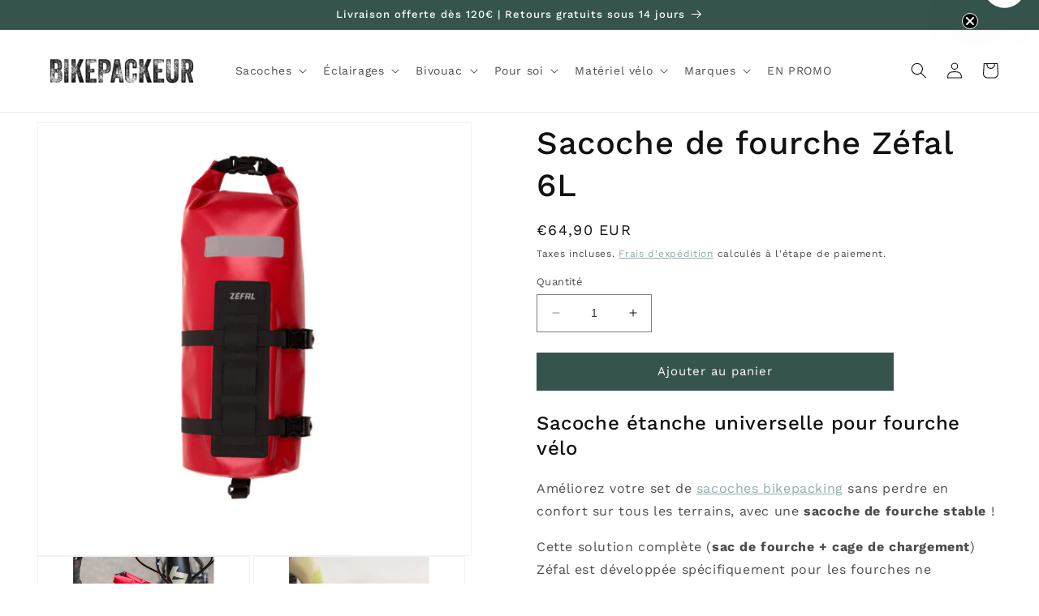

--- FILE ---
content_type: text/javascript; charset=utf-8
request_url: https://bikepackeur.fr/products/sacoche-etanche-de-fourche-zefal-z-adventure-fork-pack-6l.js
body_size: 1784
content:
{"id":8763658043740,"title":"Sacoche de fourche Zéfal 6L","handle":"sacoche-etanche-de-fourche-zefal-z-adventure-fork-pack-6l","description":"\u003c!-- x-tinymce\/html --\u003e\n\u003ch2 data-placeholder-focused=\"Heading 2\" data-placeholder-blurred=\"Rédigez un contenu\" data-mce-fragment=\"1\"\u003eSacoche étanche universelle pour fourche vélo \u003c\/h2\u003e\n\u003cp data-mce-fragment=\"1\"\u003eAméliorez votre set de \u003ca href=\"https:\/\/bikepackeur.fr\/collections\/sacoches-bikepacking-1\" target=\"_blank\" data-mce-href=\"https:\/\/bikepackeur.fr\/collections\/sacoches-bikepacking-1\"\u003esacoches bikepacking\u003c\/a\u003e sans perdre en confort sur tous les terrains, avec une \u003cstrong\u003esacoche de fourche stable\u003c\/strong\u003e !\u003c\/p\u003e\n\u003cp data-mce-fragment=\"1\"\u003eCette solution complète (\u003cstrong data-mce-fragment=\"1\"\u003esac de fourche + cage de chargement\u003c\/strong\u003e) Zéfal est développée spécifiquement pour les fourches ne disposant pas de plots taraudés.\u003c\/p\u003e\n\u003ch2 data-mce-fragment=\"1\"\u003eAvec support inclus\u003c\/h2\u003e\n\u003cp data-mce-fragment=\"1\"\u003eLe kit est composé d’un sac étanche, d’un support cage en polyamide technique et de trois plots de fixation universels. Montez ainsi cette sacoche de fourche \u003cstrong data-mce-fragment=\"1\"\u003eZéfal Z Adventure Fork Pack\u003c\/strong\u003e sur tout type de fourche, rigide ou suspendue et quels que soient ses matériaux.\u003c\/p\u003e\n\u003ch2 data-mce-fragment=\"1\"\u003eGain de place et stabilité pour du bikepacking réussi\u003c\/h2\u003e\n\u003cp data-mce-fragment=\"1\"\u003eLe sac est maintenu par trois sangles auto-agrippantes, pour garantir un transport sécurisé de votre matériel le plus lourd, même sur terrains accidentés. Monté de façon équilibrée sur votre vélo, ce dispositif plus léger et moins encombrant qu'un porte-bagages traditionnel est idéal pour les longues randonnées à vélo (cyclotourisme) ou l’aventure en bikepacking.\u003c\/p\u003e\n\u003cp data-mce-fragment=\"1\"\u003eCe sac avant \u003ca href=\"https:\/\/bikepackeur.fr\/collections\/zefal\" target=\"_blank\" rel=\"noopener noreferrer\"\u003eZéfal\u003c\/a\u003e est spécialement conçu pour conserver une bonne stabilité du vélo lorsque vous roulez dans des conditions d'exploration. Il est très régulièrement acheté \u003cstrong\u003epar paire\u003c\/strong\u003e !\u003c\/p\u003e\n\u003ch2 data-mce-fragment=\"1\"\u003eCaractéristiques techniques du produit Zefal Z Adventure Fork Pack\u003c\/h2\u003e\n\u003cul data-mce-fragment=\"1\"\u003e\n\u003cli data-placeholder-focused=\"Rédigez un contenu ou saisissez « \/ » pour rédiger avec l'AI+ Content\" data-placeholder-blurred=\"Rédigez un contenu\" data-mce-fragment=\"1\"\u003eSacoche de fourche universelle Zéfal\u003c\/li\u003e\n\u003cli data-placeholder-focused=\"Rédigez un contenu ou saisissez « \/ » pour rédiger avec l'AI+ Content\" data-placeholder-blurred=\"Rédigez un contenu\" data-mce-fragment=\"1\"\u003eConception étanche\u003c\/li\u003e\n\u003cli data-placeholder-focused=\"Rédigez un contenu ou saisissez « \/ » pour rédiger avec l'AI+ Content\" data-placeholder-blurred=\"Rédigez un contenu\" data-mce-fragment=\"1\"\u003eConstruction soudée\u003c\/li\u003e\n\u003cli data-placeholder-focused=\"Rédigez un contenu ou saisissez « \/ » pour rédiger avec l'AI+ Content\" data-placeholder-blurred=\"Rédigez un contenu\" data-mce-fragment=\"1\"\u003eSac en Polyester 420D TPU\u003c\/li\u003e\n\u003cli data-mce-fragment=\"1\"\u003eFermeture à enroulement (dîte roll top) + boucles clip\u003c\/li\u003e\n\u003cli data-placeholder-focused=\"Rédigez un contenu ou saisissez « \/ » pour rédiger avec l'AI+ Content\" data-placeholder-blurred=\"Rédigez un contenu\" data-mce-fragment=\"1\"\u003eSupport en polypropylène renforcé fibres\u003c\/li\u003e\n\u003cli data-placeholder-focused=\"Rédigez un contenu ou saisissez « \/ » pour rédiger avec l'AI+ Content\" data-placeholder-blurred=\"Rédigez un contenu\" data-mce-fragment=\"1\"\u003eFixation : sangle clip et vis ou Gizmo\u003c\/li\u003e\n\u003cli data-placeholder-focused=\"Rédigez un contenu ou saisissez « \/ » pour rédiger avec l'AI+ Content\" data-placeholder-blurred=\"Rédigez un contenu\" data-mce-fragment=\"1\"\u003eCompatible avec les fourches rigides et suspendues (Ø16 à 36mm), sans ou avec des plots taraudés\u003c\/li\u003e\n\u003cli data-placeholder-focused=\"Rédigez un contenu ou saisissez « \/ » pour rédiger avec l'AI+ Content\" data-placeholder-blurred=\"Rédigez un contenu\" data-mce-fragment=\"1\"\u003eHauteur ajustable, grâce aux 4 trous de fixations\u003c\/li\u003e\n\u003cli data-placeholder-focused=\"Rédigez un contenu ou saisissez « \/ » pour rédiger avec l'AI+ Content\" data-placeholder-blurred=\"Rédigez un contenu\" data-mce-fragment=\"1\"\u003eSac maintenu par trois sangles auto-agrippantes\u003c\/li\u003e\n\u003cli data-placeholder-focused=\"Rédigez un contenu ou saisissez « \/ » pour rédiger avec l'AI+ Content\" data-placeholder-blurred=\"Rédigez un contenu\" data-mce-fragment=\"1\"\u003eBandes latérales réfléchissantes pour une meilleure visibilité de nuit\u003c\/li\u003e\n\u003cli data-mce-fragment=\"1\"\u003eVolume : 6L\u003c\/li\u003e\n\u003cli data-placeholder-focused=\"Rédigez un contenu ou saisissez « \/ » pour rédiger avec l'AI+ Content\" data-placeholder-blurred=\"Rédigez un contenu\" data-mce-fragment=\"1\"\u003eDimensions : 150 mm x 365 mm\u003c\/li\u003e\n\u003cli data-placeholder-focused=\"Rédigez un contenu ou saisissez « \/ » pour rédiger avec l'AI+ Content\" data-placeholder-blurred=\"Rédigez un contenu\" data-mce-fragment=\"1\"\u003eCharge maximum : 2.5kg\u003c\/li\u003e\n\u003cli data-mce-fragment=\"1\"\u003ePoids : 346 g (dont 204 g pour le sac)\u003c\/li\u003e\n\u003c\/ul\u003e\n\u003cp data-mce-fragment=\"1\"\u003e \u003cbr data-mce-fragment=\"1\"\u003e\u003c\/p\u003e","published_at":"2024-02-22T11:20:35+01:00","created_at":"2024-02-22T11:20:35+01:00","vendor":"Zéfal","type":"","tags":[],"price":6490,"price_min":6490,"price_max":6490,"available":true,"price_varies":false,"compare_at_price":null,"compare_at_price_min":0,"compare_at_price_max":0,"compare_at_price_varies":false,"variants":[{"id":47694358577500,"title":"Default Title","option1":"Default Title","option2":null,"option3":null,"sku":"722190","requires_shipping":true,"taxable":true,"featured_image":null,"available":true,"name":"Sacoche de fourche Zéfal 6L","public_title":null,"options":["Default Title"],"price":6490,"weight":400,"compare_at_price":null,"inventory_management":"shopify","barcode":"3420586601083","requires_selling_plan":false,"selling_plan_allocations":[]}],"images":["\/\/cdn.shopify.com\/s\/files\/1\/0725\/6745\/6092\/files\/sacoche-fourche-bikepacking-zefal-z-adventure.jpg?v=1708597237","\/\/cdn.shopify.com\/s\/files\/1\/0725\/6745\/6092\/files\/sacoche-zefal-avec-support-fourche.jpg?v=1708597238","\/\/cdn.shopify.com\/s\/files\/1\/0725\/6745\/6092\/files\/cage-chargement-fouche-velo-zefal.jpg?v=1708597237","\/\/cdn.shopify.com\/s\/files\/1\/0725\/6745\/6092\/files\/z-adventure-fork-pack.jpg?v=1708597237"],"featured_image":"\/\/cdn.shopify.com\/s\/files\/1\/0725\/6745\/6092\/files\/sacoche-fourche-bikepacking-zefal-z-adventure.jpg?v=1708597237","options":[{"name":"Title","position":1,"values":["Default Title"]}],"url":"\/products\/sacoche-etanche-de-fourche-zefal-z-adventure-fork-pack-6l","media":[{"alt":null,"id":45371324694876,"position":1,"preview_image":{"aspect_ratio":1.0,"height":800,"width":800,"src":"https:\/\/cdn.shopify.com\/s\/files\/1\/0725\/6745\/6092\/files\/sacoche-fourche-bikepacking-zefal-z-adventure.jpg?v=1708597237"},"aspect_ratio":1.0,"height":800,"media_type":"image","src":"https:\/\/cdn.shopify.com\/s\/files\/1\/0725\/6745\/6092\/files\/sacoche-fourche-bikepacking-zefal-z-adventure.jpg?v=1708597237","width":800},{"alt":null,"id":45371324727644,"position":2,"preview_image":{"aspect_ratio":1.0,"height":800,"width":800,"src":"https:\/\/cdn.shopify.com\/s\/files\/1\/0725\/6745\/6092\/files\/sacoche-zefal-avec-support-fourche.jpg?v=1708597238"},"aspect_ratio":1.0,"height":800,"media_type":"image","src":"https:\/\/cdn.shopify.com\/s\/files\/1\/0725\/6745\/6092\/files\/sacoche-zefal-avec-support-fourche.jpg?v=1708597238","width":800},{"alt":null,"id":45371324760412,"position":3,"preview_image":{"aspect_ratio":1.0,"height":800,"width":800,"src":"https:\/\/cdn.shopify.com\/s\/files\/1\/0725\/6745\/6092\/files\/cage-chargement-fouche-velo-zefal.jpg?v=1708597237"},"aspect_ratio":1.0,"height":800,"media_type":"image","src":"https:\/\/cdn.shopify.com\/s\/files\/1\/0725\/6745\/6092\/files\/cage-chargement-fouche-velo-zefal.jpg?v=1708597237","width":800},{"alt":null,"id":45371324793180,"position":4,"preview_image":{"aspect_ratio":1.0,"height":800,"width":800,"src":"https:\/\/cdn.shopify.com\/s\/files\/1\/0725\/6745\/6092\/files\/z-adventure-fork-pack.jpg?v=1708597237"},"aspect_ratio":1.0,"height":800,"media_type":"image","src":"https:\/\/cdn.shopify.com\/s\/files\/1\/0725\/6745\/6092\/files\/z-adventure-fork-pack.jpg?v=1708597237","width":800}],"requires_selling_plan":false,"selling_plan_groups":[]}